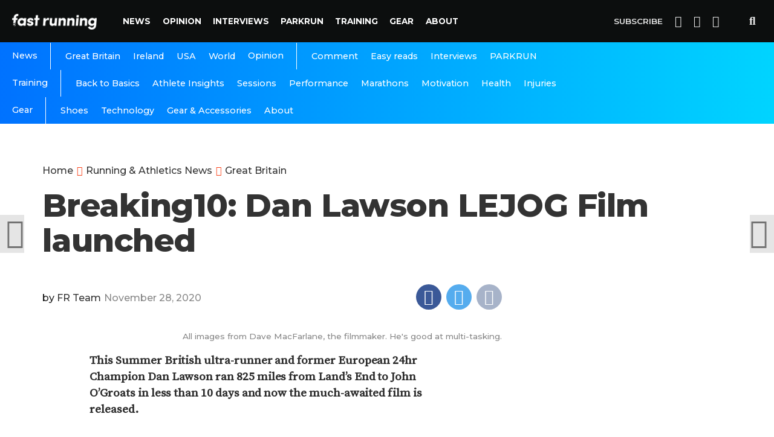

--- FILE ---
content_type: text/html; charset=UTF-8
request_url: https://www.fastrunning.com/running-athletics-news/great-britain/breaking10-dan-lawson-lejog-film-launched/31358
body_size: 15234
content:
<!DOCTYPE html>
<html lang="en-GB" xmlns:og="http://opengraphprotocol.org/schema/" xmlns:fb="http://www.facebook.com/2008/fbml">
<head>
<meta charset="UTF-8" >
<meta name="viewport" id="viewport" content="width=device-width, initial-scale=1.0, maximum-scale=1.0, minimum-scale=1.0, user-scalable=no" />
<meta name='robots' content='index, follow, max-image-preview:large, max-snippet:-1, max-video-preview:-1' />
	<style>img:is([sizes="auto" i], [sizes^="auto," i]) { contain-intrinsic-size: 3000px 1500px }</style>
	
	<!-- This site is optimized with the Yoast SEO plugin v26.8 - https://yoast.com/product/yoast-seo-wordpress/ -->
	<title>Breaking10: Dan Lawson LEJOG Film launched | Fast Running</title>
	<link rel="canonical" href="https://fastrunning.com/running-athletics-news/great-britain/breaking10-dan-lawson-lejog-film-launched/31358" />
	<meta property="og:locale" content="en_GB" />
	<meta property="og:type" content="article" />
	<meta property="og:title" content="Breaking10: Dan Lawson LEJOG Film launched | Fast Running" />
	<meta property="og:description" content="This Summer British ultra-runner and former European 24hr Champion Dan Lawson ran 825 miles from Land’s End to John O’Groats in less than 10 days and now the much-awaited film is released.  Join the loveable rogue Lawson as he averages over 80 miles a day on the roads and trails of Great Britain to break [&hellip;]" />
	<meta property="og:url" content="https://fastrunning.com/running-athletics-news/great-britain/breaking10-dan-lawson-lejog-film-launched/31358" />
	<meta property="og:site_name" content="Fast Running" />
	<meta property="article:published_time" content="2020-11-28T09:04:59+00:00" />
	<meta property="article:modified_time" content="2020-12-08T10:14:05+00:00" />
	<meta property="og:image" content="https://fastrunning.com/wp-content/uploads/2020/08/Dan-and-James-S-Bridge-LeJOG.jpeg" />
	<meta property="og:image:width" content="1200" />
	<meta property="og:image:height" content="693" />
	<meta property="og:image:type" content="image/jpeg" />
	<meta name="author" content="FR Team" />
	<meta name="twitter:card" content="summary_large_image" />
	<meta name="twitter:label1" content="Written by" />
	<meta name="twitter:data1" content="FR Team" />
	<meta name="twitter:label2" content="Estimated reading time" />
	<meta name="twitter:data2" content="2 minutes" />
	<script type="application/ld+json" class="yoast-schema-graph">{"@context":"https://schema.org","@graph":[{"@type":"Article","@id":"https://fastrunning.com/running-athletics-news/great-britain/breaking10-dan-lawson-lejog-film-launched/31358#article","isPartOf":{"@id":"https://fastrunning.com/running-athletics-news/great-britain/breaking10-dan-lawson-lejog-film-launched/31358"},"author":{"name":"FR Team","@id":"https://fastrunning.com/#/schema/person/5af9599263094bc2347d1dfd9ca150d8"},"headline":"Breaking10: Dan Lawson LEJOG Film launched","datePublished":"2020-11-28T09:04:59+00:00","dateModified":"2020-12-08T10:14:05+00:00","mainEntityOfPage":{"@id":"https://fastrunning.com/running-athletics-news/great-britain/breaking10-dan-lawson-lejog-film-launched/31358"},"wordCount":480,"publisher":{"@id":"https://fastrunning.com/#organization"},"image":{"@id":"https://fastrunning.com/running-athletics-news/great-britain/breaking10-dan-lawson-lejog-film-launched/31358#primaryimage"},"thumbnailUrl":"https://fastrunning.com/wp-content/uploads/2020/08/Dan-and-James-S-Bridge-LeJOG.jpeg","keywords":["Dan Lawson","LeJOG"],"articleSection":["Great Britain","Ultra running"],"inLanguage":"en-GB"},{"@type":"WebPage","@id":"https://fastrunning.com/running-athletics-news/great-britain/breaking10-dan-lawson-lejog-film-launched/31358","url":"https://fastrunning.com/running-athletics-news/great-britain/breaking10-dan-lawson-lejog-film-launched/31358","name":"Breaking10: Dan Lawson LEJOG Film launched | Fast Running","isPartOf":{"@id":"https://fastrunning.com/#website"},"primaryImageOfPage":{"@id":"https://fastrunning.com/running-athletics-news/great-britain/breaking10-dan-lawson-lejog-film-launched/31358#primaryimage"},"image":{"@id":"https://fastrunning.com/running-athletics-news/great-britain/breaking10-dan-lawson-lejog-film-launched/31358#primaryimage"},"thumbnailUrl":"https://fastrunning.com/wp-content/uploads/2020/08/Dan-and-James-S-Bridge-LeJOG.jpeg","datePublished":"2020-11-28T09:04:59+00:00","dateModified":"2020-12-08T10:14:05+00:00","breadcrumb":{"@id":"https://fastrunning.com/running-athletics-news/great-britain/breaking10-dan-lawson-lejog-film-launched/31358#breadcrumb"},"inLanguage":"en-GB","potentialAction":[{"@type":"ReadAction","target":["https://fastrunning.com/running-athletics-news/great-britain/breaking10-dan-lawson-lejog-film-launched/31358"]}]},{"@type":"ImageObject","inLanguage":"en-GB","@id":"https://fastrunning.com/running-athletics-news/great-britain/breaking10-dan-lawson-lejog-film-launched/31358#primaryimage","url":"https://fastrunning.com/wp-content/uploads/2020/08/Dan-and-James-S-Bridge-LeJOG.jpeg","contentUrl":"https://fastrunning.com/wp-content/uploads/2020/08/Dan-and-James-S-Bridge-LeJOG.jpeg","width":1200,"height":693,"caption":"Photo: Dave MacFarlane"},{"@type":"BreadcrumbList","@id":"https://fastrunning.com/running-athletics-news/great-britain/breaking10-dan-lawson-lejog-film-launched/31358#breadcrumb","itemListElement":[{"@type":"ListItem","position":1,"name":"Home","item":"http://fastrunning.com/"},{"@type":"ListItem","position":2,"name":"Breaking10: Dan Lawson LEJOG Film launched"}]},{"@type":"WebSite","@id":"https://fastrunning.com/#website","url":"https://fastrunning.com/","name":"Fast Running","description":"Running news, opinion, races &amp; training tips","publisher":{"@id":"https://fastrunning.com/#organization"},"potentialAction":[{"@type":"SearchAction","target":{"@type":"EntryPoint","urlTemplate":"https://fastrunning.com/?s={search_term_string}"},"query-input":{"@type":"PropertyValueSpecification","valueRequired":true,"valueName":"search_term_string"}}],"inLanguage":"en-GB"},{"@type":"Organization","@id":"https://fastrunning.com/#organization","name":"Fast Running","url":"https://fastrunning.com/","logo":{"@type":"ImageObject","inLanguage":"en-GB","@id":"https://fastrunning.com/#/schema/logo/image/","url":"http://fastrunning.com/wp-content/uploads/2017/11/logo.png","contentUrl":"http://fastrunning.com/wp-content/uploads/2017/11/logo.png","width":200,"height":38,"caption":"Fast Running"},"image":{"@id":"https://fastrunning.com/#/schema/logo/image/"}},{"@type":"Person","@id":"https://fastrunning.com/#/schema/person/5af9599263094bc2347d1dfd9ca150d8","name":"FR Team","image":{"@type":"ImageObject","inLanguage":"en-GB","@id":"https://fastrunning.com/#/schema/person/image/","url":"https://secure.gravatar.com/avatar/ba4b2ba98048a612bfcbf4c214246af5b7305a19be707ca83e2ad0c4b33f5f1c?s=96&d=mm&r=g","contentUrl":"https://secure.gravatar.com/avatar/ba4b2ba98048a612bfcbf4c214246af5b7305a19be707ca83e2ad0c4b33f5f1c?s=96&d=mm&r=g","caption":"FR Team"},"description":"An article that is attributed to FR Team has either involved multiple authors or it has been written by a contributor.","url":"https://fastrunning.com/author/fr-team"}]}</script>
	<!-- / Yoast SEO plugin. -->


<link rel='dns-prefetch' href='//ajax.googleapis.com' />
<link rel='dns-prefetch' href='//fastrunning.com' />
<link rel='dns-prefetch' href='//fonts.googleapis.com' />
<link rel="alternate" type="application/rss+xml" title="Fast Running &raquo; Feed" href="https://fastrunning.com/feed" />
<link rel="alternate" type="application/rss+xml" title="Fast Running &raquo; Comments Feed" href="https://fastrunning.com/comments/feed" />
<meta property="fb:admins" content="1550057765210995"/><meta property="og:title" content="Breaking10: Dan Lawson LEJOG Film launched"/><meta property="og:description" content=" " /><meta property="og:type" content="article"/><meta property="og:url" content="https://fastrunning.com/running-athletics-news/great-britain/breaking10-dan-lawson-lejog-film-launched/31358"/><meta property="og:site_name" content="Fast Running"/><meta property="og:image" content="https://fastrunning.com/wp-content/uploads/2020/08/Dan-and-James-S-Bridge-LeJOG-300x173.jpeg"/>
<link rel='stylesheet' id='wp-block-library-css' href='https://fastrunning.com/wp-includes/css/dist/block-library/style.min.css?ver=6.8.3' type='text/css' media='all' />
<style id='classic-theme-styles-inline-css' type='text/css'>
/*! This file is auto-generated */
.wp-block-button__link{color:#fff;background-color:#32373c;border-radius:9999px;box-shadow:none;text-decoration:none;padding:calc(.667em + 2px) calc(1.333em + 2px);font-size:1.125em}.wp-block-file__button{background:#32373c;color:#fff;text-decoration:none}
</style>
<style id='global-styles-inline-css' type='text/css'>
:root{--wp--preset--aspect-ratio--square: 1;--wp--preset--aspect-ratio--4-3: 4/3;--wp--preset--aspect-ratio--3-4: 3/4;--wp--preset--aspect-ratio--3-2: 3/2;--wp--preset--aspect-ratio--2-3: 2/3;--wp--preset--aspect-ratio--16-9: 16/9;--wp--preset--aspect-ratio--9-16: 9/16;--wp--preset--color--black: #000000;--wp--preset--color--cyan-bluish-gray: #abb8c3;--wp--preset--color--white: #ffffff;--wp--preset--color--pale-pink: #f78da7;--wp--preset--color--vivid-red: #cf2e2e;--wp--preset--color--luminous-vivid-orange: #ff6900;--wp--preset--color--luminous-vivid-amber: #fcb900;--wp--preset--color--light-green-cyan: #7bdcb5;--wp--preset--color--vivid-green-cyan: #00d084;--wp--preset--color--pale-cyan-blue: #8ed1fc;--wp--preset--color--vivid-cyan-blue: #0693e3;--wp--preset--color--vivid-purple: #9b51e0;--wp--preset--gradient--vivid-cyan-blue-to-vivid-purple: linear-gradient(135deg,rgba(6,147,227,1) 0%,rgb(155,81,224) 100%);--wp--preset--gradient--light-green-cyan-to-vivid-green-cyan: linear-gradient(135deg,rgb(122,220,180) 0%,rgb(0,208,130) 100%);--wp--preset--gradient--luminous-vivid-amber-to-luminous-vivid-orange: linear-gradient(135deg,rgba(252,185,0,1) 0%,rgba(255,105,0,1) 100%);--wp--preset--gradient--luminous-vivid-orange-to-vivid-red: linear-gradient(135deg,rgba(255,105,0,1) 0%,rgb(207,46,46) 100%);--wp--preset--gradient--very-light-gray-to-cyan-bluish-gray: linear-gradient(135deg,rgb(238,238,238) 0%,rgb(169,184,195) 100%);--wp--preset--gradient--cool-to-warm-spectrum: linear-gradient(135deg,rgb(74,234,220) 0%,rgb(151,120,209) 20%,rgb(207,42,186) 40%,rgb(238,44,130) 60%,rgb(251,105,98) 80%,rgb(254,248,76) 100%);--wp--preset--gradient--blush-light-purple: linear-gradient(135deg,rgb(255,206,236) 0%,rgb(152,150,240) 100%);--wp--preset--gradient--blush-bordeaux: linear-gradient(135deg,rgb(254,205,165) 0%,rgb(254,45,45) 50%,rgb(107,0,62) 100%);--wp--preset--gradient--luminous-dusk: linear-gradient(135deg,rgb(255,203,112) 0%,rgb(199,81,192) 50%,rgb(65,88,208) 100%);--wp--preset--gradient--pale-ocean: linear-gradient(135deg,rgb(255,245,203) 0%,rgb(182,227,212) 50%,rgb(51,167,181) 100%);--wp--preset--gradient--electric-grass: linear-gradient(135deg,rgb(202,248,128) 0%,rgb(113,206,126) 100%);--wp--preset--gradient--midnight: linear-gradient(135deg,rgb(2,3,129) 0%,rgb(40,116,252) 100%);--wp--preset--font-size--small: 13px;--wp--preset--font-size--medium: 20px;--wp--preset--font-size--large: 36px;--wp--preset--font-size--x-large: 42px;--wp--preset--spacing--20: 0.44rem;--wp--preset--spacing--30: 0.67rem;--wp--preset--spacing--40: 1rem;--wp--preset--spacing--50: 1.5rem;--wp--preset--spacing--60: 2.25rem;--wp--preset--spacing--70: 3.38rem;--wp--preset--spacing--80: 5.06rem;--wp--preset--shadow--natural: 6px 6px 9px rgba(0, 0, 0, 0.2);--wp--preset--shadow--deep: 12px 12px 50px rgba(0, 0, 0, 0.4);--wp--preset--shadow--sharp: 6px 6px 0px rgba(0, 0, 0, 0.2);--wp--preset--shadow--outlined: 6px 6px 0px -3px rgba(255, 255, 255, 1), 6px 6px rgba(0, 0, 0, 1);--wp--preset--shadow--crisp: 6px 6px 0px rgba(0, 0, 0, 1);}:where(.is-layout-flex){gap: 0.5em;}:where(.is-layout-grid){gap: 0.5em;}body .is-layout-flex{display: flex;}.is-layout-flex{flex-wrap: wrap;align-items: center;}.is-layout-flex > :is(*, div){margin: 0;}body .is-layout-grid{display: grid;}.is-layout-grid > :is(*, div){margin: 0;}:where(.wp-block-columns.is-layout-flex){gap: 2em;}:where(.wp-block-columns.is-layout-grid){gap: 2em;}:where(.wp-block-post-template.is-layout-flex){gap: 1.25em;}:where(.wp-block-post-template.is-layout-grid){gap: 1.25em;}.has-black-color{color: var(--wp--preset--color--black) !important;}.has-cyan-bluish-gray-color{color: var(--wp--preset--color--cyan-bluish-gray) !important;}.has-white-color{color: var(--wp--preset--color--white) !important;}.has-pale-pink-color{color: var(--wp--preset--color--pale-pink) !important;}.has-vivid-red-color{color: var(--wp--preset--color--vivid-red) !important;}.has-luminous-vivid-orange-color{color: var(--wp--preset--color--luminous-vivid-orange) !important;}.has-luminous-vivid-amber-color{color: var(--wp--preset--color--luminous-vivid-amber) !important;}.has-light-green-cyan-color{color: var(--wp--preset--color--light-green-cyan) !important;}.has-vivid-green-cyan-color{color: var(--wp--preset--color--vivid-green-cyan) !important;}.has-pale-cyan-blue-color{color: var(--wp--preset--color--pale-cyan-blue) !important;}.has-vivid-cyan-blue-color{color: var(--wp--preset--color--vivid-cyan-blue) !important;}.has-vivid-purple-color{color: var(--wp--preset--color--vivid-purple) !important;}.has-black-background-color{background-color: var(--wp--preset--color--black) !important;}.has-cyan-bluish-gray-background-color{background-color: var(--wp--preset--color--cyan-bluish-gray) !important;}.has-white-background-color{background-color: var(--wp--preset--color--white) !important;}.has-pale-pink-background-color{background-color: var(--wp--preset--color--pale-pink) !important;}.has-vivid-red-background-color{background-color: var(--wp--preset--color--vivid-red) !important;}.has-luminous-vivid-orange-background-color{background-color: var(--wp--preset--color--luminous-vivid-orange) !important;}.has-luminous-vivid-amber-background-color{background-color: var(--wp--preset--color--luminous-vivid-amber) !important;}.has-light-green-cyan-background-color{background-color: var(--wp--preset--color--light-green-cyan) !important;}.has-vivid-green-cyan-background-color{background-color: var(--wp--preset--color--vivid-green-cyan) !important;}.has-pale-cyan-blue-background-color{background-color: var(--wp--preset--color--pale-cyan-blue) !important;}.has-vivid-cyan-blue-background-color{background-color: var(--wp--preset--color--vivid-cyan-blue) !important;}.has-vivid-purple-background-color{background-color: var(--wp--preset--color--vivid-purple) !important;}.has-black-border-color{border-color: var(--wp--preset--color--black) !important;}.has-cyan-bluish-gray-border-color{border-color: var(--wp--preset--color--cyan-bluish-gray) !important;}.has-white-border-color{border-color: var(--wp--preset--color--white) !important;}.has-pale-pink-border-color{border-color: var(--wp--preset--color--pale-pink) !important;}.has-vivid-red-border-color{border-color: var(--wp--preset--color--vivid-red) !important;}.has-luminous-vivid-orange-border-color{border-color: var(--wp--preset--color--luminous-vivid-orange) !important;}.has-luminous-vivid-amber-border-color{border-color: var(--wp--preset--color--luminous-vivid-amber) !important;}.has-light-green-cyan-border-color{border-color: var(--wp--preset--color--light-green-cyan) !important;}.has-vivid-green-cyan-border-color{border-color: var(--wp--preset--color--vivid-green-cyan) !important;}.has-pale-cyan-blue-border-color{border-color: var(--wp--preset--color--pale-cyan-blue) !important;}.has-vivid-cyan-blue-border-color{border-color: var(--wp--preset--color--vivid-cyan-blue) !important;}.has-vivid-purple-border-color{border-color: var(--wp--preset--color--vivid-purple) !important;}.has-vivid-cyan-blue-to-vivid-purple-gradient-background{background: var(--wp--preset--gradient--vivid-cyan-blue-to-vivid-purple) !important;}.has-light-green-cyan-to-vivid-green-cyan-gradient-background{background: var(--wp--preset--gradient--light-green-cyan-to-vivid-green-cyan) !important;}.has-luminous-vivid-amber-to-luminous-vivid-orange-gradient-background{background: var(--wp--preset--gradient--luminous-vivid-amber-to-luminous-vivid-orange) !important;}.has-luminous-vivid-orange-to-vivid-red-gradient-background{background: var(--wp--preset--gradient--luminous-vivid-orange-to-vivid-red) !important;}.has-very-light-gray-to-cyan-bluish-gray-gradient-background{background: var(--wp--preset--gradient--very-light-gray-to-cyan-bluish-gray) !important;}.has-cool-to-warm-spectrum-gradient-background{background: var(--wp--preset--gradient--cool-to-warm-spectrum) !important;}.has-blush-light-purple-gradient-background{background: var(--wp--preset--gradient--blush-light-purple) !important;}.has-blush-bordeaux-gradient-background{background: var(--wp--preset--gradient--blush-bordeaux) !important;}.has-luminous-dusk-gradient-background{background: var(--wp--preset--gradient--luminous-dusk) !important;}.has-pale-ocean-gradient-background{background: var(--wp--preset--gradient--pale-ocean) !important;}.has-electric-grass-gradient-background{background: var(--wp--preset--gradient--electric-grass) !important;}.has-midnight-gradient-background{background: var(--wp--preset--gradient--midnight) !important;}.has-small-font-size{font-size: var(--wp--preset--font-size--small) !important;}.has-medium-font-size{font-size: var(--wp--preset--font-size--medium) !important;}.has-large-font-size{font-size: var(--wp--preset--font-size--large) !important;}.has-x-large-font-size{font-size: var(--wp--preset--font-size--x-large) !important;}
:where(.wp-block-post-template.is-layout-flex){gap: 1.25em;}:where(.wp-block-post-template.is-layout-grid){gap: 1.25em;}
:where(.wp-block-columns.is-layout-flex){gap: 2em;}:where(.wp-block-columns.is-layout-grid){gap: 2em;}
:root :where(.wp-block-pullquote){font-size: 1.5em;line-height: 1.6;}
</style>
<link rel='stylesheet' id='canvas-custom-style-css' href='https://fastrunning.com/wp-content/themes/vr/style.css?ver=6.8.3' type='text/css' media='all' />
<style id='canvas-custom-style-inline-css' type='text/css'>

		#canvas-wallpaper {
		background: url() no-repeat 50% 0;
	}

	.canvas-nav-links {
		display: none;
		}
		

	.single #canvas-foot-wrap {
		padding-bottom: 70px;
		}
		
</style>
<link rel='stylesheet' id='canvas-foundation-css' href='https://fastrunning.com/wp-content/themes/vr/css/foundation.min.css?ver=6.8.3' type='text/css' media='all' />
<link rel='stylesheet' id='canvas-app-css' href='https://fastrunning.com/wp-content/themes/vr/css/app.css?ver=6.8.3' type='text/css' media='all' />
<link rel='stylesheet' id='fontawesome-css' href='https://fastrunning.com/wp-content/themes/vr/font-awesome/css/font-awesome.css?ver=6.8.3' type='text/css' media='all' />
<link crossorigin="anonymous" rel='stylesheet' id='canvas-fonts-css' href='https://fonts.googleapis.com/css?family=Montserrat%3A300%2C500%2C600%2C700%2C800%2C800i%2C%7COpen+Sans%3A400%2C700&#038;ver=6.8.3' type='text/css' media='all' />
<link rel='stylesheet' id='canvas-media-queries-css' href='https://fastrunning.com/wp-content/themes/vr/css/media-queries.css?ver=6.8.3' type='text/css' media='all' />
<script type="text/javascript" src="https://ajax.googleapis.com/ajax/libs/jquery/3.1.1/jquery.min.js?ver=3.1.1" id="jquery-js"></script>
<link rel="https://api.w.org/" href="https://fastrunning.com/wp-json/" /><link rel="alternate" title="JSON" type="application/json" href="https://fastrunning.com/wp-json/wp/v2/posts/31358" /><link rel="EditURI" type="application/rsd+xml" title="RSD" href="https://fastrunning.com/xmlrpc.php?rsd" />
<meta name="generator" content="WordPress 6.8.3" />
<link rel='shortlink' href='https://fastrunning.com/?p=31358' />
<link rel="alternate" title="oEmbed (JSON)" type="application/json+oembed" href="https://fastrunning.com/wp-json/oembed/1.0/embed?url=https%3A%2F%2Ffastrunning.com%2Frunning-athletics-news%2Fgreat-britain%2Fbreaking10-dan-lawson-lejog-film-launched%2F31358" />
<link rel="alternate" title="oEmbed (XML)" type="text/xml+oembed" href="https://fastrunning.com/wp-json/oembed/1.0/embed?url=https%3A%2F%2Ffastrunning.com%2Frunning-athletics-news%2Fgreat-britain%2Fbreaking10-dan-lawson-lejog-film-launched%2F31358&#038;format=xml" />
<link rel="amphtml" href="https://fastrunning.com/running-athletics-news/great-britain/breaking10-dan-lawson-lejog-film-launched/31358/amp"><meta name="description" content="Fast Running is your home for running & athletics news, training tips, nutrition, races, injury advice & much more.">

 <meta name="keywords" content="" />
<link rel="pingback" href="https://fastrunning.com/xmlrpc.php" />
<meta property="og:image" content="https://fastrunning.com/wp-content/uploads/2020/08/Dan-and-James-S-Bridge-LeJOG-1000x600.jpeg" />
<meta name="twitter:image" content="https://fastrunning.com/wp-content/uploads/2020/08/Dan-and-James-S-Bridge-LeJOG-1000x600.jpeg" />

<meta property="og:type" content="article" />
<meta property="og:description" content="This Summer British ultra-runner and former European 24hr Champion Dan Lawson ran 825 miles from Land’s End to John O’Groats in less than 10 days and now the much-awaited film is released.  Join the loveable rogue Lawson as he averages over 80 miles a day on the roads and trails of Great Britain to break [&hellip;]" />
 <meta name="twitter:card" content="summary_large_image">
<meta name="twitter:url" content="https://fastrunning.com/running-athletics-news/great-britain/breaking10-dan-lawson-lejog-film-launched/31358">
<meta name="twitter:title" content="Breaking10: Dan Lawson LEJOG Film launched"/><meta name="twitter:description" content="This Summer British ultra-runner and former European 24hr Champion Dan Lawson ran 825 miles from Land’s End to John O’Groats in less than 10 days and now the much-awaited film is released.  Join the loveable rogue Lawson as he averages over 80 miles a day on the roads and trails of Great Britain to break [&hellip;]">

<meta property="fb:pages" content="1550057765210995" />
<link href="https://fonts.googleapis.com/css?family=Source+Serif+Pro" rel="stylesheet">
		
<script>
  (function(i,s,o,g,r,a,m){i['GoogleAnalyticsObject']=r;i[r]=i[r]||function(){
  (i[r].q=i[r].q||[]).push(arguments)},i[r].l=1*new Date();a=s.createElement(o),
  m=s.getElementsByTagName(o)[0];a.async=1;a.src=g;m.parentNode.insertBefore(a,m)
  })(window,document,'script','https://www.google-analytics.com/analytics.js','ga');
  ga('create', 'UA-61042329-1', 'auto');
  ga('send', 'pageview');
</script>

<script>
    var templateDir = "https://fastrunning.com/wp-content/themes/vr";
</script>
<!-- Facebook Pixel Code -->
<script>
  !function(f,b,e,v,n,t,s)
  {if(f.fbq)return;n=f.fbq=function(){n.callMethod?
  n.callMethod.apply(n,arguments):n.queue.push(arguments)};
  if(!f._fbq)f._fbq=n;n.push=n;n.loaded=!0;n.version='2.0';
  n.queue=[];t=b.createElement(e);t.async=!0;
  t.src=v;s=b.getElementsByTagName(e)[0];
  s.parentNode.insertBefore(t,s)}(window, document,'script',
  'https://connect.facebook.net/en_US/fbevents.js');
  fbq('init', '409792612769026');
  fbq('track', 'PageView');
</script>
<noscript><img height="1" width="1" style="display:none"
  src="https://www.facebook.com/tr?id=409792612769026&ev=PageView&noscript=1"
/></noscript>
<!-- End Facebook Pixel Code -->
<meta name="google-site-verification" content="nB6stnukFvIVxcWc91avCdgcD0yVHNre3d-SVPrrDOA" />

<script async='async' src='https://www.googletagservices.com/tag/js/gpt.js'></script>
<script>
  var googletag = googletag || {};
  googletag.cmd = googletag.cmd || [];
</script>

<script>
googletag.cmd.push(function() {
var websiteheaderbanner = googletag.sizeMapping().
addSize([992, 0], [[970, 250], [728, 90], [1, 1]]). //desktop
addSize([765, 0], [[728, 90], [300, 100], [1, 1]]). //tablet
addSize([320, 0], [[320, 100], [320, 50], [300, 100], [1, 1]]). //mobile
addSize([0, 0], [[320, 100], [320, 50], [1, 1]]). //other
build();
var websitefooterbanner = googletag.sizeMapping().
addSize([992, 0], [[970, 90], [970, 250], [728, 90], [1, 1]]). //desktop
addSize([768, 0], [[728, 90], [300, 250], [1, 1]]). //tablet
addSize([320, 0], [[300, 250], [320, 50], [1, 1]]). //mobile
addSize([0, 0], [[320, 50], [1, 1]]). //other
build();
var allhalfpageads = googletag.sizeMapping().
addSize([992, 0], [[300, 600], [160, 600], [120, 600], [1, 1]]). //desktop
addSize([768, 0], [[160, 600], [120, 600], [1, 1]]). //tablet
addSize([320, 0], [[300, 250], [320, 50], [1, 1]]). //mobile
addSize([0, 0], [[320, 50], [1, 1]]). //other
build();

googletag.defineSlot('/21816780342/website_header', [[970, 250], [728, 90], [970, 90]], 'ad-website-header').defineSizeMapping(websiteheaderbanner).addService(googletag.pubads());
googletag.defineSlot('/21816780342/website_footer_banner', [[970, 90], [728, 90]], 'ad-website-footer').defineSizeMapping(websitefooterbanner).addService(googletag.pubads());
googletag.defineSlot('/21816780342/homepage_halfpage_1', [[300, 600], [160, 600], [120, 600]], 'ad-homepage-halfpage-1').defineSizeMapping(allhalfpageads).addService(googletag.pubads());
googletag.defineSlot('/21816780342/homepage_halfpage_2', [[300, 600], [160, 600], [120, 600]], 'ad-homepage-halfpage-2').defineSizeMapping(allhalfpageads).addService(googletag.pubads());
googletag.defineSlot('/21816780342/homepage_mpu_1', [300, 250], 'ad-homepage-mpu-1').addService(googletag.pubads());
googletag.defineSlot('/21816780342/homepage_mpu_2', [300, 250], 'ad-homepage-mpu-2').addService(googletag.pubads());
googletag.defineSlot('/21816780342/homepage_mpu_3', [300, 250], 'ad-homepage-mpu-3').addService(googletag.pubads());
googletag.defineSlot('/21816780342/homepage_mpu_4', [300, 250], 'ad-homepage-mpu-4').addService(googletag.pubads());
googletag.defineSlot('/21816780342/homepage_mpu_5', [300, 250], 'ad-homepage-mpu-5').addService(googletag.pubads());
googletag.defineSlot('/21816780342/homepage_mpu_6', [300, 250], 'ad-homepage-mpu-6').addService(googletag.pubads());
googletag.pubads().enableSingleRequest();
googletag.enableServices();
});
</script>

<!--Start - Google auto ads -->
		<script async src="//pagead2.googlesyndication.com/pagead/js/adsbygoogle.js"></script>
		<script>
		  (adsbygoogle = window.adsbygoogle || []).push({
		    google_ad_client: "ca-pub-3277234876149917",
		    enable_page_level_ads: true
		  });
		</script>
<!--End - Google auto ads -->

</head>
<script>
  fbq('track', 'ViewContent');
</script>
<body class="wp-singular post-template-default single single-post postid-31358 single-format-standard wp-theme-vr">
	<div id="canvas-fly-wrap">
	<div id="canvas-fly-menu-top" class="left relative">
		<div class="canvas-fly-top-out left relative">
			<div class="canvas-fly-top-in">
			</div><!--canvas-fly-top-in-->
			<div class="canvas-fly-but-wrap canvas-fly-but-menu canvas-fly-but-click">
				<span></span>
				<span></span>
				<span></span>
				<span></span>
			</div><!--canvas-fly-but-wrap-->
		</div><!--canvas-fly-top-out-->
	</div><!--canvas-fly-menu-top-->
	<div id="canvas-fly-menu-wrap">
		<nav class="canvas-fly-nav-menu left relative">
			<div class="menu"><ul>
<li class="page_item page-item-2"><a href="https://fastrunning.com/about">About</a></li>
<li class="page_item page-item-4683"><a href="https://fastrunning.com/cart">Cart</a></li>
<li class="page_item page-item-4684"><a href="https://fastrunning.com/checkout">Checkout</a></li>
<li class="page_item page-item-8493"><a href="https://fastrunning.com/contact">Contact</a></li>
<li class="page_item page-item-17035"><a href="https://fastrunning.com/cookie-policy">Cookie Policy</a></li>
<li class="page_item page-item-4685"><a href="https://fastrunning.com/my-account">My account</a></li>
<li class="page_item page-item-4526"><a href="https://fastrunning.com/news">News</a></li>
<li class="page_item page-item-4624"><a href="https://fastrunning.com/newsletter">Newsletter</a></li>
<li class="page_item page-item-4524"><a href="https://fastrunning.com/">Running news, opinion, races &#038; training tips</a></li>
<li class="page_item page-item-4682"><a href="https://fastrunning.com/shop">Shop</a></li>
</ul></div>
		</nav>
	</div><!--canvas-fly-menu-wrap-->
	<div id="canvas-fly-soc-wrap">
				<div class="social-item social-item-fb">
					<a href="//facebook.com/fastrunningrmag" target="_blank">
						<i class="fa fa-facebook"></i>
						<div>
							<span>Like on</span>
							<span class="social-title">Facebook</span>
						</div>
					</a>
				</div>
			
			
				<div class="social-item social-item-tw">
					<a href="//twitter.com/fastrunningmag" target="_blank">
						<i class="fa fa-twitter"></i>
						<div>
							<span>Follow on</span>
							<span class="social-title">Twitter</span>
						</div>
					</a>
				</div>
		
			
			
	
	</div><!--canvas-fly-soc-wrap-->
</div><!--canvas-fly-wrap-->				<div id="canvas-site" class="left relative">
			<div id="canvas-search-wrap">
				<div id="canvas-search-box">
					<form method="get" id="searchform" action="https://fastrunning.com/">
	<input type="text" name="s" id="s" value="Search" onfocus='if (this.value == "Search") { this.value = ""; }' onblur='if (this.value == "") { this.value = "Search"; }' />
	<input type="hidden" id="searchsubmit" value="Search" />
</form>				</div><!--canvas-search-box-->
				<div class="canvas-search-but-wrap canvas-search-click">
					<span></span>
					<span></span>
				</div><!--canvas-search-but-wrap-->
			</div><!--canvas-search-wrap-->
			
			<header id="header">
				<div class="nav-section">
					<div class="row">
						<nav class="header-nav">
							<div class="logo">
								<a href="https://fastrunning.com/">
									<img src="https://fastrunning.com/wp-content/themes/vr/images/logo-alt.png" alt="Fast Running" />
								</a>
							</div>
						
							<div class="main-menu">
								<div class="menu-main-menu-container"><ul id="menu-main-menu" class="menu"><li id="menu-item-4528" class="menu-item menu-item-type-taxonomy menu-item-object-category current-post-ancestor menu-item-has-children menu-item-4528"><a href="https://fastrunning.com/running-athletics-news">News</a>
<ul class="sub-menu">
	<li id="menu-item-4529" class="menu-item menu-item-type-taxonomy menu-item-object-category current-post-ancestor current-menu-parent current-post-parent menu-item-4529"><a href="https://fastrunning.com/running-athletics-news/great-britain">Great Britain</a></li>
	<li id="menu-item-4530" class="menu-item menu-item-type-taxonomy menu-item-object-category menu-item-4530"><a href="https://fastrunning.com/running-athletics-news/ireland">Ireland</a></li>
	<li id="menu-item-4531" class="menu-item menu-item-type-taxonomy menu-item-object-category menu-item-4531"><a href="https://fastrunning.com/running-athletics-news/usa">USA</a></li>
	<li id="menu-item-4637" class="menu-item menu-item-type-taxonomy menu-item-object-category menu-item-4637"><a href="https://fastrunning.com/running-athletics-news/world">World</a></li>
</ul>
</li>
<li id="menu-item-9389" class="menu-item menu-item-type-taxonomy menu-item-object-category menu-item-has-children menu-item-9389"><a href="https://fastrunning.com/opinion">Opinion</a>
<ul class="sub-menu">
	<li id="menu-item-10873" class="menu-item menu-item-type-taxonomy menu-item-object-category menu-item-10873"><a href="https://fastrunning.com/opinion/comment">Comment</a></li>
	<li id="menu-item-10874" class="menu-item menu-item-type-taxonomy menu-item-object-category menu-item-10874"><a href="https://fastrunning.com/opinion/easy-reads">Easy reads</a></li>
</ul>
</li>
<li id="menu-item-5439" class="menu-item menu-item-type-taxonomy menu-item-object-category menu-item-5439"><a href="https://fastrunning.com/features">Interviews</a></li>
<li id="menu-item-38495" class="menu-item menu-item-type-custom menu-item-object-custom menu-item-38495"><a href="https://fastrunning.com/events-and-races/parkrun">PARKRUN</a></li>
<li id="menu-item-4535" class="menu-item menu-item-type-taxonomy menu-item-object-category current-post-ancestor menu-item-has-children menu-item-4535"><a href="https://fastrunning.com/training">Training</a>
<ul class="sub-menu">
	<li id="menu-item-4638" class="menu-item menu-item-type-taxonomy menu-item-object-category menu-item-4638"><a href="https://fastrunning.com/training/basics">Back to Basics</a></li>
	<li id="menu-item-10327" class="menu-item menu-item-type-taxonomy menu-item-object-category menu-item-10327"><a href="https://fastrunning.com/training/athlete-insights">Athlete Insights</a></li>
	<li id="menu-item-4639" class="menu-item menu-item-type-taxonomy menu-item-object-category menu-item-4639"><a href="https://fastrunning.com/training/workouts-sessions">Sessions</a></li>
	<li id="menu-item-10888" class="menu-item menu-item-type-taxonomy menu-item-object-category menu-item-10888"><a href="https://fastrunning.com/training/performance">Performance</a></li>
	<li id="menu-item-4537" class="menu-item menu-item-type-taxonomy menu-item-object-category menu-item-4537"><a href="https://fastrunning.com/training/marathon-training">Marathons</a></li>
	<li id="menu-item-10887" class="menu-item menu-item-type-taxonomy menu-item-object-category menu-item-10887"><a href="https://fastrunning.com/training/motivation">Motivation</a></li>
	<li id="menu-item-10328" class="menu-item menu-item-type-taxonomy menu-item-object-category menu-item-10328"><a href="https://fastrunning.com/training/health">Health</a></li>
	<li id="menu-item-4536" class="menu-item menu-item-type-taxonomy menu-item-object-category menu-item-4536"><a href="https://fastrunning.com/training/injury-prevention">Injuries</a></li>
</ul>
</li>
<li id="menu-item-19200" class="menu-item menu-item-type-taxonomy menu-item-object-category menu-item-has-children menu-item-19200"><a href="https://fastrunning.com/running-gear">Gear</a>
<ul class="sub-menu">
	<li id="menu-item-19489" class="menu-item menu-item-type-taxonomy menu-item-object-category menu-item-19489"><a href="https://fastrunning.com/running-gear/running-shoes">Shoes</a></li>
	<li id="menu-item-19490" class="menu-item menu-item-type-taxonomy menu-item-object-category menu-item-19490"><a href="https://fastrunning.com/running-gear/running-technology">Technology</a></li>
	<li id="menu-item-21018" class="menu-item menu-item-type-taxonomy menu-item-object-category menu-item-21018"><a href="https://fastrunning.com/running-gear/running-gear-and-accessories">Gear &amp; Accessories</a></li>
</ul>
</li>
<li id="menu-item-11213" class="menu-item menu-item-type-custom menu-item-object-custom menu-item-11213"><a href="https://fastrunning.com/fast-10/2019/fast-10-returns-with-the-class-of-2019/22279">About</a></li>
</ul></div>							</div>												
							<div id="canvas-top-nav-right">
								<div class="canvas-top-nav-menu-but right relative">
									<div class="canvas-fly-but-wrap canvas-fly-but-click left relative">
										<span></span>
										<span></span>
										<span></span>
										<span></span>
									</div>
								</div>
								<a href="#" class="nav-search-but fa fa-search canvas-search-click"></a>
								<a href="//instagram.com/_fastrunning" target="_blank" class="fa fa-instagram"></a>
								<a href="//facebook.com/fastrunningmag" target="_blank" class="fa fa-facebook"></a>
								<a href="//twitter.com/fastrunning" target="_blank" class="fa fa-twitter"></a>
								<a href="/newsletter" class="nav-subscribe">Subscribe</a>
							</div>
						</nav>
					</div>
				</div>
				<div class="sub-nav">
					<div class="row">
				<div class="menu-main-menu-container"><ul id="menu-main-menu-1" class="menu"><li class="menu-item menu-item-type-taxonomy menu-item-object-category current-post-ancestor menu-item-has-children menu-item-4528"><a href="https://fastrunning.com/running-athletics-news">News</a>
<ul class="sub-menu">
	<li class="menu-item menu-item-type-taxonomy menu-item-object-category current-post-ancestor current-menu-parent current-post-parent menu-item-4529"><a href="https://fastrunning.com/running-athletics-news/great-britain">Great Britain</a></li>
	<li class="menu-item menu-item-type-taxonomy menu-item-object-category menu-item-4530"><a href="https://fastrunning.com/running-athletics-news/ireland">Ireland</a></li>
	<li class="menu-item menu-item-type-taxonomy menu-item-object-category menu-item-4531"><a href="https://fastrunning.com/running-athletics-news/usa">USA</a></li>
	<li class="menu-item menu-item-type-taxonomy menu-item-object-category menu-item-4637"><a href="https://fastrunning.com/running-athletics-news/world">World</a></li>
</ul>
</li>
<li class="menu-item menu-item-type-taxonomy menu-item-object-category menu-item-has-children menu-item-9389"><a href="https://fastrunning.com/opinion">Opinion</a>
<ul class="sub-menu">
	<li class="menu-item menu-item-type-taxonomy menu-item-object-category menu-item-10873"><a href="https://fastrunning.com/opinion/comment">Comment</a></li>
	<li class="menu-item menu-item-type-taxonomy menu-item-object-category menu-item-10874"><a href="https://fastrunning.com/opinion/easy-reads">Easy reads</a></li>
</ul>
</li>
<li class="menu-item menu-item-type-taxonomy menu-item-object-category menu-item-5439"><a href="https://fastrunning.com/features">Interviews</a></li>
<li class="menu-item menu-item-type-custom menu-item-object-custom menu-item-38495"><a href="https://fastrunning.com/events-and-races/parkrun">PARKRUN</a></li>
<li class="menu-item menu-item-type-taxonomy menu-item-object-category current-post-ancestor menu-item-has-children menu-item-4535"><a href="https://fastrunning.com/training">Training</a>
<ul class="sub-menu">
	<li class="menu-item menu-item-type-taxonomy menu-item-object-category menu-item-4638"><a href="https://fastrunning.com/training/basics">Back to Basics</a></li>
	<li class="menu-item menu-item-type-taxonomy menu-item-object-category menu-item-10327"><a href="https://fastrunning.com/training/athlete-insights">Athlete Insights</a></li>
	<li class="menu-item menu-item-type-taxonomy menu-item-object-category menu-item-4639"><a href="https://fastrunning.com/training/workouts-sessions">Sessions</a></li>
	<li class="menu-item menu-item-type-taxonomy menu-item-object-category menu-item-10888"><a href="https://fastrunning.com/training/performance">Performance</a></li>
	<li class="menu-item menu-item-type-taxonomy menu-item-object-category menu-item-4537"><a href="https://fastrunning.com/training/marathon-training">Marathons</a></li>
	<li class="menu-item menu-item-type-taxonomy menu-item-object-category menu-item-10887"><a href="https://fastrunning.com/training/motivation">Motivation</a></li>
	<li class="menu-item menu-item-type-taxonomy menu-item-object-category menu-item-10328"><a href="https://fastrunning.com/training/health">Health</a></li>
	<li class="menu-item menu-item-type-taxonomy menu-item-object-category menu-item-4536"><a href="https://fastrunning.com/training/injury-prevention">Injuries</a></li>
</ul>
</li>
<li class="menu-item menu-item-type-taxonomy menu-item-object-category menu-item-has-children menu-item-19200"><a href="https://fastrunning.com/running-gear">Gear</a>
<ul class="sub-menu">
	<li class="menu-item menu-item-type-taxonomy menu-item-object-category menu-item-19489"><a href="https://fastrunning.com/running-gear/running-shoes">Shoes</a></li>
	<li class="menu-item menu-item-type-taxonomy menu-item-object-category menu-item-19490"><a href="https://fastrunning.com/running-gear/running-technology">Technology</a></li>
	<li class="menu-item menu-item-type-taxonomy menu-item-object-category menu-item-21018"><a href="https://fastrunning.com/running-gear/running-gear-and-accessories">Gear &amp; Accessories</a></li>
</ul>
</li>
<li class="menu-item menu-item-type-custom menu-item-object-custom menu-item-11213"><a href="https://fastrunning.com/fast-10/2019/fast-10-returns-with-the-class-of-2019/22279">About</a></li>
</ul></div>					</div>
				</div>
			</header>		
			<main id="canvas-main-wrap" class="left relative">
				<div id="canvas-leader-wrap" class=" relative">
					<section class="content-block">
						<div class="row">
							<div id='ad-website-header'>
							<!-- /21816780342/website_header -->
							<div id='ad-website-header'>
							<script>
							googletag.cmd.push(function() { googletag.display('ad-website-header'); });
							</script>
							</div>							
							</div>
						</div>
					</section>
				</div>
				<div id="canvas-main-body-wrap" class="left relative">
					<div class="canvas-main-box-cont">
						<div id="canvas-main-body" class="left relative"><article id="canvas-article-wrap" class="row" class="post-31358 post type-post status-publish format-standard has-post-thumbnail hentry category-great-britain category-ultra-running tag-dan-lawson tag-lejog" itemscope itemtype="http://schema.org/NewsArticle">
		<div>
		<meta itemscope itemprop="mainEntityOfPage"  itemType="https://schema.org/WebPage" itemid="https://fastrunning.com/running-athletics-news/great-britain/breaking10-dan-lawson-lejog-film-launched/31358"/>
				<div id="canvas-article-head" class="left relative">
			
				<div id="breadcrumbs" class="mb20"><a href="https://fastrunning.com">Home</a> <a href="https://fastrunning.com/running-athletics-news">Running &amp; Athletics News</a> <a href="https://fastrunning.com/running-athletics-news/great-britain">Great Britain</a> </div>
				<h1 class="canvas-post-title left entry-title" itemprop="headline">Breaking10: Dan Lawson LEJOG Film launched</h1>

				
									</div><!--canvas-article-head-->
				<div class="canvas-post-content-out relative">
			<div class="canvas-post-content-in">
									<div id="canvas-post-content" class="left relative">
																		<div class="canvas-content-box">
																										<div>
							
																						

						<div id="canvas-content-main" class="left relative" itemprop="articleBody">

					<div class="article-meta">
							<div class="small-7 medium-7 columns">
									<span>by <a href="https://fastrunning.com/author/fr-team" title="Posts by FR Team" rel="author">FR Team</a></span>
									<span class="canvas-post-date updated"><time class="post-date updated" itemprop="datePublished" datetime="2020-11-28">November 28, 2020</time></span>
									<meta itemprop="dateModified" content="2020-12-08"/>	
							</div>

							<div class="social-btn-container small-5 medium-5 columns">
							<div class="btn-group">
								
									<a class="facebook" href="#" onclick="window.open('http://www.facebook.com/sharer.php?u=https://fastrunning.com/running-athletics-news/great-britain/breaking10-dan-lawson-lejog-film-launched/31358&amp;t=Breaking10: Dan Lawson LEJOG Film launched', 'facebookShare', 'width=626,height=436'); return false;" title="Share on Facebook">
									
										<i class="fa fa-2 fa-facebook" aria-hidden="true"></i>
									
									</a>

									<a class="twitter" href="#" onclick="window.open('http://twitter.com/share?text=Breaking10: Dan Lawson LEJOG Film launched -&amp;url=https://fastrunning.com/running-athletics-news/great-britain/breaking10-dan-lawson-lejog-film-launched/31358', 'twitterShare', 'width=626,height=436'); return false;" title="Tweet This Post">
									
										<i class="fa fa-2 fa-twitter" aria-hidden="true"></i>
									
									</a>
									
									</a>
									<a class="envelope" href="mailto:?subject=Breaking10: Dan Lawson LEJOG Film launched&amp;BODY=I found this article interesting and thought of sharing it with you. Check it out: https://fastrunning.com/running-athletics-news/great-britain/breaking10-dan-lawson-lejog-film-launched/31358">
									
										<i class="fa fa-2 fa-envelope" aria-hidden="true"></i>
									
									</a>

									<!-- <i class="fa fa-2 fa-whatsapp"><a data-trackevent-action="share" data-trackevent-label="whatsapp-891548" href="whatsapp://send?text=Trump's bid to include grandparents in travel ban fails - http://www.rte.ie/news/us/2017/0719/891548-united-states/" data-action="share/whatsapp/share"></a></i> -->
									
							</div>
							</div>
					</div>
						


																																																							<div id="canvas-post-feat-img" itemprop="image" itemscope itemtype="https://schema.org/ImageObject">
														<img width="1200" height="693" src="https://fastrunning.com/wp-content/uploads/2020/08/Dan-and-James-S-Bridge-LeJOG.jpeg" class="attachment- size- wp-post-image" alt="" decoding="async" fetchpriority="high" srcset="http://fastrunning.com/wp-content/uploads/2020/08/Dan-and-James-S-Bridge-LeJOG.jpeg 1200w, http://fastrunning.com/wp-content/uploads/2020/08/Dan-and-James-S-Bridge-LeJOG-300x173.jpeg 300w, http://fastrunning.com/wp-content/uploads/2020/08/Dan-and-James-S-Bridge-LeJOG-768x444.jpeg 768w" sizes="(max-width: 1200px) 100vw, 1200px" />																												<meta itemprop="url" content="https://fastrunning.com/wp-content/uploads/2020/08/Dan-and-James-S-Bridge-LeJOG-1000x600.jpeg">
														<meta itemprop="width" content="1000">
														<meta itemprop="height" content="600">
													</div><!--canvas-post-feat-img-->
																											<span class="canvas-feat-caption">All images from Dave MacFarlane, the filmmaker. He's good at multi-tasking. </span>
																																																																										<div class="medium-10 medium-offset-1 columns article-body">
									<div class="">
<p><strong>This Summer British ultra-runner and former European 24hr Champion Dan Lawson ran 825 miles from Land’s End to John O’Groats in less than 10 days and now the much-awaited film is released. </strong></p>
<p>Join the loveable rogue Lawson as he averages over 80 miles a day on the roads and trails of Great Britain to break Richard Brown’s 25-year-old record of 10 days, 2 hours and 26 minutes.</p>
</div>
<p>dmtwo media’s Dave MacFarlane joined the crew for the entire adventure and in doing so has created one of the most memorable and endearing films about ultra-running that you’ll watch this year.</p>
<p>The film premiered at the Kendal Mountain Festival yesterday and now <a href="https://vimeo.com/ondemand/breakingten" target="_blank" rel="noopener noreferrer">you can improve your weekend by watching it on Vimeo On Demand. </a></p>
<p>For those who missed it read about <a href="https://fastrunning.com/articles/how-deep-could-you-dig/30617" target="_blank" rel="noopener noreferrer">Fast Running Editor Robbie&#8217;s reflection of the adventure itself</a> and <a href="https://fastrunning.com/articles/down-but-not-out/30690" target="_blank" rel="noopener noreferrer">former Fast10er James Stewart finding inspiration  on the A roads of Scotland, watching Dan hit rock bottom and get back up again. </a></p>
<div id="attachment_30622" style="width: 516px" class="wp-caption alignnone"><img decoding="async" aria-describedby="caption-attachment-30622" class="size-full wp-image-30622" src="http://fastrunning.com/wp-content/uploads/2020/08/Dan-Lejog-avec-Charlotte-Dave-MacF.jpeg" alt="" width="506" height="720" srcset="http://fastrunning.com/wp-content/uploads/2020/08/Dan-Lejog-avec-Charlotte-Dave-MacF.jpeg 506w, http://fastrunning.com/wp-content/uploads/2020/08/Dan-Lejog-avec-Charlotte-Dave-MacF-211x300.jpeg 211w" sizes="(max-width: 506px) 100vw, 506px" /><p id="caption-attachment-30622" class="wp-caption-text">Photo: Dave MacFarlane</p></div>
<h4>Up the whole of the UK</h4>
<p>From the treacherous A30 in Cornwall, through England, Wales and Scotland and battling along the A9 in Scotland, the ultra-runner’s relentless progress, supported by his family and friends, is simply an inspiration.</p><div id="advert-space" class="banner-advert news-story-body-banner relative">
					<div id="ad-news-story-body-banner">
						<!-- article body -->
						<ins class="adsbygoogle"
						     style="display:block"
						     data-ad-client="ca-pub-3277234876149917"
						     data-ad-slot="5690808907"
						     data-ad-format="auto"
						     data-full-width-responsive="true"></ins>
						<script>
						     (adsbygoogle = window.adsbygoogle || []).push({});
						</script>
					</div>
				</div>
<p>Along the way Dan was joined by a whole host of runners, to cheer and guide through towns and cities, but also showcasing the beauty of the British running community at the same time. “The right people always turned up at the right time” said Lawson.</p>
<p>For those just starting on their own running journey, to experienced ultrarunners and adventurers, there’s so much for everyone in the packed 30 minutes of viewing. If you don’t come away from the film inspired to run out of the door and not stop until John O’Groats, then we can’t help you.</p>
<p><a href="https://vimeo.com/ondemand/breakingten" target="_blank" rel="noopener noreferrer">For just £3.75 the film is available to watch on Vimeo</a> , as well as added out-takes and extra interview footage from the record-breaking run.</p>
<p>To celebrate the launch, we will also be hosting a Facebook Q&amp;A session with Dan and his coach Robbie Britton on the Wednesday 2nd December at 7.30pm on the Fast Running account.</p>
<p>So if that’s piqued your interest then get on <a href="https://vimeo.com/ondemand/breakingten" target="_blank" rel="noopener noreferrer">Vimeo and watch the trailer.</a></p>
<p>If you enjoy it, then tell your friends. It could even make a good Christmas present. We might be a bit biased, as both Dan and Dave are friends of Fast Running, but the film is a belter. It&#8217;ll make you smile and even gets a bit emotional, but it&#8217;s inspiring to boot.</p>
<p><em>Normally we advertise Fast Running Coaching here, but it&#8217;s Black Friday Weekend so we&#8217;re just telling people to scratch that consumer itch by <a href="https://treesnottees.com/plant-a-tree/" target="_blank" rel="noopener noreferrer">going to buy a tree from Trees not Tees.</a> We reckon Dan Lawson would approve. </em></p>
									</div>
																											<div class="clearfix"></div>
										<div class="article-newsletter">
										<!-- Begin Newsletter Signup Form -->
											<form action="//fastrunning.us10.list-manage.com/subscribe/post?u=3f00010c545cebadf4a17abea&amp;id=4df1a2e5fd" method="post" id="mc-embedded-subscribe-form" name="mc-embedded-subscribe-form" class="validate" target="_blank" novalidate>
											    
												<h4>Love to run fast?</h4>
												<p> Sign up for Fast Running’s FREE weekly newsletter and get the latest running news, race round-ups, training advice and offers delivered straight to your inbox.</p>

											<div class="article-sign-up">
												<div class="mc-field-group small-12 medium-4 columns">
													<input type="email" value="" name="EMAIL" class="required email" id="mce-EMAIL" placeholder="Your Email Address">
												</div>
												<div class="mc-field-group small-12 medium-5 columns">
													<input type="text" value="" name="TOWN" class="required" id="mce-TOWN" placeholder="Your Town or City for Local Events">
												</div>
												<!-- real people should not fill this in and expect good things - do not remove this or risk form bot signups-->
											    <div style="position: absolute; left: -5000px;" aria-hidden="true"><input type="text" name="b_3f00010c545cebadf4a17abea_4df1a2e5fd" tabindex="-1" value=""></div>
											    
											    <div class="small-12 medium-2 columns">
											    <div class="clear"><input type="submit" value="Subscribe" name="subscribe" id="mc-embedded-subscribe" class="button"></div>
											    </div>

												<div id="mce-responses" class="clear">
													<div class="response" id="mce-error-response" style="display:none"></div>
													<div class="response" id="mce-success-response" style="display:none"></div>
												</div>
											</div> 

											<p><span>Emails may include information and offers from third parties which Fast Running believes will be of interest to you as a runner. You can choose to unsubscribe from the mailing list at any time by clicking the unsubscribe link at the bottom of each email sent.</span></p>
											<p><span>By adding your information and clicking the subscribe button you consent to receive email communications from Fast Running as outlined above.</span></p>   
											   
											</form>
									
											<script type='text/javascript' src='//s3.amazonaws.com/downloads.mailchimp.com/js/mc-validate.js'></script><script type='text/javascript'>(function($) {window.fnames = new Array(); window.ftypes = new Array();fnames[0]='EMAIL';ftypes[0]='email';fnames[1]='TOWN';ftypes[1]='text';}(jQuery));var $mcj = jQuery.noConflict(true);</script>
											<!--End mc_embed_signup-->
										</div>

										<div class="canvas-post-tags">
											<span class="canvas-post-tags-header">More on</span><span itemprop="keywords"><a href="https://fastrunning.com/all-about/dan-lawson" rel="tag">Dan Lawson</a><a href="https://fastrunning.com/all-about/lejog" rel="tag">LeJOG</a></span>
										</div><!--canvas-post-tags-->
										<div id="comments">
											<div class="fb-comments" data-href="https://fastrunning.com/running-athletics-news/great-britain/breaking10-dan-lawson-lejog-film-launched/31358" data-width="100%" data-numposts="10" data-order-by="social" data-colorscheme="light"></div>
										</div>
										<script>(function(d, s, id) {
										  var js, fjs = d.getElementsByTagName(s)[0];
										  if (d.getElementById(id)) return;
										  js = d.createElement(s); js.id = id;
										  js.src = "//connect.facebook.net/en_US/sdk.js#xfbml=1&version=v2.4";
										  fjs.parentNode.insertBefore(js, fjs);
										}(document, 'script', 'facebook-jssdk'));
										</script>
									
									<div class="posts-nav-link">
																			</div><!--posts-nav-link-->
																	</div><!--canvas-content-main-->
						</div><!--canvas-post-soc-out-->
						</div><!--canvas-content-box-->
					</div><!--canvas-post-content-->
											</div><!--canvas-post-content-in-->
							<div id="canvas-side-wrap" class="relative">
									<div class="canvas-widget-ad left relative">
				<div id="ad-sidebar-halfpage" class="hidead">
					<!-- homepage half page 3 -->
					<ins class="adsbygoogle"
					     style="display:inline-block;width:300px;height:600px"
					     data-ad-client="ca-pub-3277234876149917"
					     data-ad-slot="9257630774"></ins>
					<script>
					     (adsbygoogle = window.adsbygoogle || []).push({});
					</script>
				</div>
			</div><!--canvas-widget-ad-->
		<section id="canvas_tabber_widget-2" class="canvas-side-widget canvas_tabber_widget">
				<div class="canvas-side-tab-wrap left relative">
					<div class="canvas-side-tab-top left relative">
						<ul class="canvas-side-tab-list canvas-col-tabs">
							<li>
								<a href="#canvas-tab-col1"><span class="canvas-side-tab-head"><i class="fa fa-clock-o" aria-hidden="true"></i>
 Trending</span></a>
							</li>
														<li>
								<a href="#canvas-tab-col2"><span class="canvas-side-tab-head"><i class="fa fa-play-circle-o" aria-hidden="true"></i>
 Videos</span></a>
							</li>
													</ul>
					</div><!--canvas-side-tab-top-->

					<div id="canvas-tab-col1" class="canvas-side-tab-main left relative canvas-tab-col-cont">
													<div class="canvas-side-tab-story left relative">
																	<div class="canvas-side-tab-out relative">
										<a href="https://fastrunning.com/running-athletics-news/great-britain/jake-wightman-josh-kerrs-first-indoor-race/38613" rel="bookmark">
										<div class="canvas-side-tab-img left relative">
											<img width="80" height="80" src="https://fastrunning.com/wp-content/uploads/2021/06/WhatsApp-Image-2021-06-28-at-21.24.17-1-80x80.jpeg" class="attachment-canvas-small-thumb size-canvas-small-thumb wp-post-image" alt="" decoding="async" loading="lazy" srcset="http://fastrunning.com/wp-content/uploads/2021/06/WhatsApp-Image-2021-06-28-at-21.24.17-1-80x80.jpeg 80w, http://fastrunning.com/wp-content/uploads/2021/06/WhatsApp-Image-2021-06-28-at-21.24.17-1-150x150.jpeg 150w, http://fastrunning.com/wp-content/uploads/2021/06/WhatsApp-Image-2021-06-28-at-21.24.17-1-300x300.jpeg 300w" sizes="auto, (max-width: 80px) 100vw, 80px" />																					</div><!--canvas-side-tab-img-->
										</a>
										<div class="canvas-side-tab-in">
											<div class="canvas-side-tab-text left relative">
												<h3>Event News</h3>
												<h2><a href="https://fastrunning.com/running-athletics-news/great-britain/jake-wightman-josh-kerrs-first-indoor-race/38613" rel="bookmark">Jake Wightman &#038; Josh Kerr&#8217;s First Indoor Race</a></h2>
											</div><!--canvas-side-tab-text-->
										</div><!--canvas-side-tab-in-->
									</div><!--canvas-side-tab-out-->
															</div><!--canvas-side-tab-story-->
													<div class="canvas-side-tab-story left relative">
																	<div class="canvas-side-tab-out relative">
										<a href="https://fastrunning.com/events-and-races/parkrun/10-fastest-uk-parkrun-times-on-17-january/38591" rel="bookmark">
										<div class="canvas-side-tab-img left relative">
											<img width="80" height="80" src="https://fastrunning.com/wp-content/uploads/2019/09/parkrun-marketing-picture-80x80.jpg" class="attachment-canvas-small-thumb size-canvas-small-thumb wp-post-image" alt="" decoding="async" loading="lazy" srcset="http://fastrunning.com/wp-content/uploads/2019/09/parkrun-marketing-picture-80x80.jpg 80w, http://fastrunning.com/wp-content/uploads/2019/09/parkrun-marketing-picture-150x150.jpg 150w" sizes="auto, (max-width: 80px) 100vw, 80px" />																					</div><!--canvas-side-tab-img-->
										</a>
										<div class="canvas-side-tab-in">
											<div class="canvas-side-tab-text left relative">
												<h3>parkrun</h3>
												<h2><a href="https://fastrunning.com/events-and-races/parkrun/10-fastest-uk-parkrun-times-on-17-january/38591" rel="bookmark">10 fastest UK parkrun times on 17 January</a></h2>
											</div><!--canvas-side-tab-text-->
										</div><!--canvas-side-tab-in-->
									</div><!--canvas-side-tab-out-->
															</div><!--canvas-side-tab-story-->
													<div class="canvas-side-tab-story left relative">
																	<div class="canvas-side-tab-out relative">
										<a href="https://fastrunning.com/running-athletics-news/great-britain/scotland-team-for-armagh-international/38633" rel="bookmark">
										<div class="canvas-side-tab-img left relative">
											<img width="80" height="80" src="https://fastrunning.com/wp-content/uploads/2019/03/adam-craig-armagh-5k-80x80.jpg" class="attachment-canvas-small-thumb size-canvas-small-thumb wp-post-image" alt="" decoding="async" loading="lazy" srcset="http://fastrunning.com/wp-content/uploads/2019/03/adam-craig-armagh-5k-80x80.jpg 80w, http://fastrunning.com/wp-content/uploads/2019/03/adam-craig-armagh-5k-150x150.jpg 150w" sizes="auto, (max-width: 80px) 100vw, 80px" />																					</div><!--canvas-side-tab-img-->
										</a>
										<div class="canvas-side-tab-in">
											<div class="canvas-side-tab-text left relative">
												<h3>Event News</h3>
												<h2><a href="https://fastrunning.com/running-athletics-news/great-britain/scotland-team-for-armagh-international/38633" rel="bookmark">Scotland Team for Armagh International</a></h2>
											</div><!--canvas-side-tab-text-->
										</div><!--canvas-side-tab-in-->
									</div><!--canvas-side-tab-out-->
															</div><!--canvas-side-tab-story-->
													<div class="canvas-side-tab-story left relative">
																	<div class="canvas-side-tab-out relative">
										<a href="https://fastrunning.com/running-athletics-news/great-britain/bmc-sheffield-grand-prix-preview/38623" rel="bookmark">
										<div class="canvas-side-tab-img left relative">
											<img width="80" height="80" src="https://fastrunning.com/wp-content/uploads/2026/01/Georgia-Hunter-Bell-Sheffield-80x80.jpeg" class="attachment-canvas-small-thumb size-canvas-small-thumb wp-post-image" alt="" decoding="async" loading="lazy" srcset="http://fastrunning.com/wp-content/uploads/2026/01/Georgia-Hunter-Bell-Sheffield-80x80.jpeg 80w, http://fastrunning.com/wp-content/uploads/2026/01/Georgia-Hunter-Bell-Sheffield-150x150.jpeg 150w" sizes="auto, (max-width: 80px) 100vw, 80px" />																					</div><!--canvas-side-tab-img-->
										</a>
										<div class="canvas-side-tab-in">
											<div class="canvas-side-tab-text left relative">
												<h3>Event News</h3>
												<h2><a href="https://fastrunning.com/running-athletics-news/great-britain/bmc-sheffield-grand-prix-preview/38623" rel="bookmark">BMC Sheffield Grand Prix Preview</a></h2>
											</div><!--canvas-side-tab-text-->
										</div><!--canvas-side-tab-in-->
									</div><!--canvas-side-tab-out-->
															</div><!--canvas-side-tab-story-->
													<div class="canvas-side-tab-story left relative">
																	<div class="canvas-side-tab-out relative">
										<a href="https://fastrunning.com/running-athletics-news/british-field-for-london-marathon/38640" rel="bookmark">
										<div class="canvas-side-tab-img left relative">
											<img width="80" height="80" src="https://fastrunning.com/wp-content/uploads/2026/01/Emile-Cairess-London-Marathon-80x80.jpg" class="attachment-canvas-small-thumb size-canvas-small-thumb wp-post-image" alt="" decoding="async" loading="lazy" srcset="http://fastrunning.com/wp-content/uploads/2026/01/Emile-Cairess-London-Marathon-80x80.jpg 80w, http://fastrunning.com/wp-content/uploads/2026/01/Emile-Cairess-London-Marathon-150x150.jpg 150w" sizes="auto, (max-width: 80px) 100vw, 80px" />																					</div><!--canvas-side-tab-img-->
										</a>
										<div class="canvas-side-tab-in">
											<div class="canvas-side-tab-text left relative">
												<h3>Running &amp; Athletics News</h3>
												<h2><a href="https://fastrunning.com/running-athletics-news/british-field-for-london-marathon/38640" rel="bookmark">British Field for London Marathon</a></h2>
											</div><!--canvas-side-tab-text-->
										</div><!--canvas-side-tab-in-->
									</div><!--canvas-side-tab-out-->
															</div><!--canvas-side-tab-story-->
													<div class="canvas-side-tab-story left relative">
																	<div class="canvas-side-tab-out relative">
										<a href="https://fastrunning.com/events-and-races/events-news/indoor-return-for-keely-hodgkinson/38626" rel="bookmark">
										<div class="canvas-side-tab-img left relative">
											<img width="80" height="80" src="https://fastrunning.com/wp-content/uploads/2023/01/IMG_1011-80x80.jpg" class="attachment-canvas-small-thumb size-canvas-small-thumb wp-post-image" alt="" decoding="async" loading="lazy" srcset="http://fastrunning.com/wp-content/uploads/2023/01/IMG_1011-80x80.jpg 80w, http://fastrunning.com/wp-content/uploads/2023/01/IMG_1011-150x150.jpg 150w, http://fastrunning.com/wp-content/uploads/2023/01/IMG_1011-300x300.jpg 300w" sizes="auto, (max-width: 80px) 100vw, 80px" />																					</div><!--canvas-side-tab-img-->
										</a>
										<div class="canvas-side-tab-in">
											<div class="canvas-side-tab-text left relative">
												<h3>Event News</h3>
												<h2><a href="https://fastrunning.com/events-and-races/events-news/indoor-return-for-keely-hodgkinson/38626" rel="bookmark">Indoor Return for Keely Hodgkinson</a></h2>
											</div><!--canvas-side-tab-text-->
										</div><!--canvas-side-tab-in-->
									</div><!--canvas-side-tab-out-->
															</div><!--canvas-side-tab-story-->
											</div><!--canvas-tab-col2-->
										<div id="canvas-tab-col2" class="canvas-side-tab-main left relative canvas-tab-col-cont">
													<div class="canvas-side-tab-story left relative">
																	<div class="canvas-side-tab-out relative">
										<a href="https://fastrunning.com/running-athletics-news/world/breaking2-how-the-worlds-fastest-men-almost-broke-the-2-hour-marathon/7923" rel="bookmark">
										<div class="canvas-side-tab-img left relative">
											<img width="80" height="80" src="https://fastrunning.com/wp-content/uploads/2017/09/breaking2a-80x80.jpg" class="attachment-canvas-small-thumb size-canvas-small-thumb wp-post-image" alt="" decoding="async" loading="lazy" srcset="http://fastrunning.com/wp-content/uploads/2017/09/breaking2a-80x80.jpg 80w, http://fastrunning.com/wp-content/uploads/2017/09/breaking2a-150x150.jpg 150w, http://fastrunning.com/wp-content/uploads/2017/09/breaking2a-180x180.jpg 180w, http://fastrunning.com/wp-content/uploads/2017/09/breaking2a-300x300.jpg 300w" sizes="auto, (max-width: 80px) 100vw, 80px" />																							<div class="canvas-vid-box-wrap">
													<i class="fa fa-2 fa-play" aria-hidden="true"></i>
												</div><!--canvas-vid-box-wrap-->
																					</div><!--canvas-side-tab-img-->
										</a>
										<div class="canvas-side-tab-in">
											<div class="canvas-side-tab-text left relative">
												<h3>World</h3>
												<h2><a href="https://fastrunning.com/running-athletics-news/world/breaking2-how-the-worlds-fastest-men-almost-broke-the-2-hour-marathon/7923" rel="bookmark">Breaking2 &#8211; How the World’s Fastest Men Almost Broke the 2-Hour Marathon</a></h2>
											</div><!--canvas-side-tab-text-->
										</div><!--canvas-side-tab-in-->
									</div><!--canvas-side-tab-out-->
															</div><!--canvas-side-tab-story-->
													<div class="canvas-side-tab-story left relative">
																	<div class="canvas-side-tab-out relative">
										<a href="https://fastrunning.com/running-athletics-news/world/strava-wants-all-runners-athletes-to-share-their-real-unfiltered-photos/6948" rel="bookmark">
										<div class="canvas-side-tab-img left relative">
											<img width="80" height="80" src="https://fastrunning.com/wp-content/uploads/2017/08/strava4-1-80x80.jpg" class="attachment-canvas-small-thumb size-canvas-small-thumb wp-post-image" alt="" decoding="async" loading="lazy" srcset="http://fastrunning.com/wp-content/uploads/2017/08/strava4-1-80x80.jpg 80w, http://fastrunning.com/wp-content/uploads/2017/08/strava4-1-150x150.jpg 150w, http://fastrunning.com/wp-content/uploads/2017/08/strava4-1-180x180.jpg 180w, http://fastrunning.com/wp-content/uploads/2017/08/strava4-1-300x300.jpg 300w, http://fastrunning.com/wp-content/uploads/2017/08/strava4-1-600x600.jpg 600w" sizes="auto, (max-width: 80px) 100vw, 80px" />																							<div class="canvas-vid-box-wrap">
													<i class="fa fa-2 fa-play" aria-hidden="true"></i>
												</div><!--canvas-vid-box-wrap-->
																					</div><!--canvas-side-tab-img-->
										</a>
										<div class="canvas-side-tab-in">
											<div class="canvas-side-tab-text left relative">
												<h3>World</h3>
												<h2><a href="https://fastrunning.com/running-athletics-news/world/strava-wants-all-runners-athletes-to-share-their-real-unfiltered-photos/6948" rel="bookmark">Strava Wants Runners &#038; Athletes To Share Their Real Unfiltered Photos</a></h2>
											</div><!--canvas-side-tab-text-->
										</div><!--canvas-side-tab-in-->
									</div><!--canvas-side-tab-out-->
															</div><!--canvas-side-tab-story-->
													<div class="canvas-side-tab-story left relative">
																	<div class="canvas-side-tab-out relative">
										<a href="https://fastrunning.com/training/athlete-insights/video-tom-bosworth-exclusive-interview-with-mo-farah/5036" rel="bookmark">
										<div class="canvas-side-tab-img left relative">
											<img width="80" height="80" src="https://fastrunning.com/wp-content/uploads/2017/07/mo-tom-80x80.jpg" class="attachment-canvas-small-thumb size-canvas-small-thumb wp-post-image" alt="" decoding="async" loading="lazy" srcset="http://fastrunning.com/wp-content/uploads/2017/07/mo-tom-80x80.jpg 80w, http://fastrunning.com/wp-content/uploads/2017/07/mo-tom-150x150.jpg 150w, http://fastrunning.com/wp-content/uploads/2017/07/mo-tom-180x180.jpg 180w, http://fastrunning.com/wp-content/uploads/2017/07/mo-tom-300x300.jpg 300w, http://fastrunning.com/wp-content/uploads/2017/07/mo-tom-600x600.jpg 600w" sizes="auto, (max-width: 80px) 100vw, 80px" />																							<div class="canvas-vid-box-wrap">
													<i class="fa fa-2 fa-play" aria-hidden="true"></i>
												</div><!--canvas-vid-box-wrap-->
																					</div><!--canvas-side-tab-img-->
										</a>
										<div class="canvas-side-tab-in">
											<div class="canvas-side-tab-text left relative">
												<h3>Athlete Insights</h3>
												<h2><a href="https://fastrunning.com/training/athlete-insights/video-tom-bosworth-exclusive-interview-with-mo-farah/5036" rel="bookmark">VIDEO: Tom Bosworth interview with Mo Farah</a></h2>
											</div><!--canvas-side-tab-text-->
										</div><!--canvas-side-tab-in-->
									</div><!--canvas-side-tab-out-->
															</div><!--canvas-side-tab-story-->
													<div class="canvas-side-tab-story left relative">
																	<div class="canvas-side-tab-out relative">
										<a href="https://fastrunning.com/running-athletics-news/world/elaine-thompson-runs-10-94-for-100m-in-trainers/4893" rel="bookmark">
										<div class="canvas-side-tab-img left relative">
											<img width="80" height="80" src="https://fastrunning.com/wp-content/uploads/2017/07/19756661_1098417643592693_6410104547077123590_n-80x80.jpg" class="attachment-canvas-small-thumb size-canvas-small-thumb wp-post-image" alt="" decoding="async" loading="lazy" srcset="http://fastrunning.com/wp-content/uploads/2017/07/19756661_1098417643592693_6410104547077123590_n-80x80.jpg 80w, http://fastrunning.com/wp-content/uploads/2017/07/19756661_1098417643592693_6410104547077123590_n-150x150.jpg 150w, http://fastrunning.com/wp-content/uploads/2017/07/19756661_1098417643592693_6410104547077123590_n-180x180.jpg 180w, http://fastrunning.com/wp-content/uploads/2017/07/19756661_1098417643592693_6410104547077123590_n-300x300.jpg 300w" sizes="auto, (max-width: 80px) 100vw, 80px" />																							<div class="canvas-vid-box-wrap">
													<i class="fa fa-2 fa-play" aria-hidden="true"></i>
												</div><!--canvas-vid-box-wrap-->
																					</div><!--canvas-side-tab-img-->
										</a>
										<div class="canvas-side-tab-in">
											<div class="canvas-side-tab-text left relative">
												<h3>World</h3>
												<h2><a href="https://fastrunning.com/running-athletics-news/world/elaine-thompson-runs-10-94-for-100m-in-trainers/4893" rel="bookmark">Elaine Thompson runs 10.94 for 100m in trainers</a></h2>
											</div><!--canvas-side-tab-text-->
										</div><!--canvas-side-tab-in-->
									</div><!--canvas-side-tab-out-->
															</div><!--canvas-side-tab-story-->
													<div class="canvas-side-tab-story left relative">
																	<div class="canvas-side-tab-out relative">
										<a href="https://fastrunning.com/training/yoga-for-runners/it-band-relief-running-yoga/3667" rel="bookmark">
										<div class="canvas-side-tab-img left relative">
											<img width="80" height="80" src="https://fastrunning.com/wp-content/uploads/2017/04/itband-80x80.jpg" class="attachment-canvas-small-thumb size-canvas-small-thumb wp-post-image" alt="" decoding="async" loading="lazy" srcset="http://fastrunning.com/wp-content/uploads/2017/04/itband-80x80.jpg 80w, http://fastrunning.com/wp-content/uploads/2017/04/itband-150x150.jpg 150w" sizes="auto, (max-width: 80px) 100vw, 80px" />																							<div class="canvas-vid-box-wrap">
													<i class="fa fa-2 fa-play" aria-hidden="true"></i>
												</div><!--canvas-vid-box-wrap-->
																					</div><!--canvas-side-tab-img-->
										</a>
										<div class="canvas-side-tab-in">
											<div class="canvas-side-tab-text left relative">
												<h3>Injury Prevention</h3>
												<h2><a href="https://fastrunning.com/training/yoga-for-runners/it-band-relief-running-yoga/3667" rel="bookmark">IT Band Relief with this Yoga Routine</a></h2>
											</div><!--canvas-side-tab-text-->
										</div><!--canvas-side-tab-in-->
									</div><!--canvas-side-tab-out-->
															</div><!--canvas-side-tab-story-->
													<div class="canvas-side-tab-story left relative">
																	<div class="canvas-side-tab-out relative">
										<a href="https://fastrunning.com/running-athletics-news/act-kindness-two-runners-philadelphia-half-marathon-goes-viral/4199" rel="bookmark">
										<div class="canvas-side-tab-img left relative">
											<img width="80" height="80" src="https://fastrunning.com/wp-content/uploads/2017/03/philadelphia-Love-Run-Half-Marathon-80x80.jpg" class="attachment-canvas-small-thumb size-canvas-small-thumb wp-post-image" alt="" decoding="async" loading="lazy" srcset="http://fastrunning.com/wp-content/uploads/2017/03/philadelphia-Love-Run-Half-Marathon-80x80.jpg 80w, http://fastrunning.com/wp-content/uploads/2017/03/philadelphia-Love-Run-Half-Marathon-150x150.jpg 150w" sizes="auto, (max-width: 80px) 100vw, 80px" />																							<div class="canvas-vid-box-wrap">
													<i class="fa fa-2 fa-play" aria-hidden="true"></i>
												</div><!--canvas-vid-box-wrap-->
																					</div><!--canvas-side-tab-img-->
										</a>
										<div class="canvas-side-tab-in">
											<div class="canvas-side-tab-text left relative">
												<h3>Running &amp; Athletics News</h3>
												<h2><a href="https://fastrunning.com/running-athletics-news/act-kindness-two-runners-philadelphia-half-marathon-goes-viral/4199" rel="bookmark">An act of kindness by two runners in Philadelphia half marathon goes viral</a></h2>
											</div><!--canvas-side-tab-text-->
										</div><!--canvas-side-tab-in-->
									</div><!--canvas-side-tab-out-->
															</div><!--canvas-side-tab-story-->
											</div><!--canvas-tab-col3-->
									</div><!--canvas-side-tab-wrap-->

		</section>			</div><!--canvas-side-wrap-->					</div><!--canvas-post-content-out-->
							<section id="canvas-more-post-wrap" class="left relative">
				<h4 class="canvas-sec-head"><span class="canvas-sec-head">More in Great Britain</span></h4>
				<ul class="canvas-more-post-list left relative">
											<li>
															<a href="https://fastrunning.com/running-athletics-news/great-britain/scotland-team-for-armagh-international/38633" rel="bookmark">
								<div class="canvas-more-post-img left relative">
									<img width="400" height="240" src="https://fastrunning.com/wp-content/uploads/2019/03/adam-craig-armagh-5k-400x240.jpg" class="canvas-reg-img wp-post-image" alt="" decoding="async" loading="lazy" srcset="http://fastrunning.com/wp-content/uploads/2019/03/adam-craig-armagh-5k-400x240.jpg 400w, http://fastrunning.com/wp-content/uploads/2019/03/adam-craig-armagh-5k-300x180.jpg 300w, http://fastrunning.com/wp-content/uploads/2019/03/adam-craig-armagh-5k-768x461.jpg 768w, http://fastrunning.com/wp-content/uploads/2019/03/adam-craig-armagh-5k-1000x600.jpg 1000w, http://fastrunning.com/wp-content/uploads/2019/03/adam-craig-armagh-5k.jpg 1200w" sizes="auto, (max-width: 400px) 100vw, 400px" />									<img width="80" height="80" src="https://fastrunning.com/wp-content/uploads/2019/03/adam-craig-armagh-5k-80x80.jpg" class="canvas-mob-img wp-post-image" alt="" decoding="async" loading="lazy" srcset="http://fastrunning.com/wp-content/uploads/2019/03/adam-craig-armagh-5k-80x80.jpg 80w, http://fastrunning.com/wp-content/uploads/2019/03/adam-craig-armagh-5k-150x150.jpg 150w" sizes="auto, (max-width: 80px) 100vw, 80px" />																	</div><!--canvas-more-post-img-->
								</a>
														<div class="canvas-more-post-text left relative">
								<h2><a href="https://fastrunning.com/running-athletics-news/great-britain/scotland-team-for-armagh-international/38633" rel="bookmark">Scotland Team for Armagh International</a></h2>
							</div><!--canvas-more-post-text-->
						</li>
											<li>
															<a href="https://fastrunning.com/events-and-races/events-news/indoor-return-for-keely-hodgkinson/38626" rel="bookmark">
								<div class="canvas-more-post-img left relative">
									<img width="400" height="240" src="https://fastrunning.com/wp-content/uploads/2023/01/IMG_1011-400x240.jpg" class="canvas-reg-img wp-post-image" alt="" decoding="async" loading="lazy" srcset="http://fastrunning.com/wp-content/uploads/2023/01/IMG_1011-400x240.jpg 400w, http://fastrunning.com/wp-content/uploads/2023/01/IMG_1011-1000x600.jpg 1000w" sizes="auto, (max-width: 400px) 100vw, 400px" />									<img width="80" height="80" src="https://fastrunning.com/wp-content/uploads/2023/01/IMG_1011-80x80.jpg" class="canvas-mob-img wp-post-image" alt="" decoding="async" loading="lazy" srcset="http://fastrunning.com/wp-content/uploads/2023/01/IMG_1011-80x80.jpg 80w, http://fastrunning.com/wp-content/uploads/2023/01/IMG_1011-150x150.jpg 150w, http://fastrunning.com/wp-content/uploads/2023/01/IMG_1011-300x300.jpg 300w" sizes="auto, (max-width: 80px) 100vw, 80px" />																	</div><!--canvas-more-post-img-->
								</a>
														<div class="canvas-more-post-text left relative">
								<h2><a href="https://fastrunning.com/events-and-races/events-news/indoor-return-for-keely-hodgkinson/38626" rel="bookmark">Indoor Return for Keely Hodgkinson</a></h2>
							</div><!--canvas-more-post-text-->
						</li>
											<li>
															<a href="https://fastrunning.com/running-athletics-news/great-britain/bmc-sheffield-grand-prix-preview/38623" rel="bookmark">
								<div class="canvas-more-post-img left relative">
									<img width="400" height="240" src="https://fastrunning.com/wp-content/uploads/2026/01/Georgia-Hunter-Bell-Sheffield-400x240.jpeg" class="canvas-reg-img wp-post-image" alt="" decoding="async" loading="lazy" srcset="http://fastrunning.com/wp-content/uploads/2026/01/Georgia-Hunter-Bell-Sheffield-400x240.jpeg 400w, http://fastrunning.com/wp-content/uploads/2026/01/Georgia-Hunter-Bell-Sheffield-1000x600.jpeg 1000w" sizes="auto, (max-width: 400px) 100vw, 400px" />									<img width="80" height="80" src="https://fastrunning.com/wp-content/uploads/2026/01/Georgia-Hunter-Bell-Sheffield-80x80.jpeg" class="canvas-mob-img wp-post-image" alt="" decoding="async" loading="lazy" srcset="http://fastrunning.com/wp-content/uploads/2026/01/Georgia-Hunter-Bell-Sheffield-80x80.jpeg 80w, http://fastrunning.com/wp-content/uploads/2026/01/Georgia-Hunter-Bell-Sheffield-150x150.jpeg 150w" sizes="auto, (max-width: 80px) 100vw, 80px" />																	</div><!--canvas-more-post-img-->
								</a>
														<div class="canvas-more-post-text left relative">
								<h2><a href="https://fastrunning.com/running-athletics-news/great-britain/bmc-sheffield-grand-prix-preview/38623" rel="bookmark">BMC Sheffield Grand Prix Preview</a></h2>
							</div><!--canvas-more-post-text-->
						</li>
											<li>
															<a href="https://fastrunning.com/running-athletics-news/great-britain/jake-wightman-josh-kerrs-first-indoor-race/38613" rel="bookmark">
								<div class="canvas-more-post-img left relative">
									<img width="400" height="240" src="https://fastrunning.com/wp-content/uploads/2021/06/WhatsApp-Image-2021-06-28-at-21.24.17-1-400x240.jpeg" class="canvas-reg-img wp-post-image" alt="" decoding="async" loading="lazy" srcset="http://fastrunning.com/wp-content/uploads/2021/06/WhatsApp-Image-2021-06-28-at-21.24.17-1-400x240.jpeg 400w, http://fastrunning.com/wp-content/uploads/2021/06/WhatsApp-Image-2021-06-28-at-21.24.17-1-1000x600.jpeg 1000w" sizes="auto, (max-width: 400px) 100vw, 400px" />									<img width="80" height="80" src="https://fastrunning.com/wp-content/uploads/2021/06/WhatsApp-Image-2021-06-28-at-21.24.17-1-80x80.jpeg" class="canvas-mob-img wp-post-image" alt="" decoding="async" loading="lazy" srcset="http://fastrunning.com/wp-content/uploads/2021/06/WhatsApp-Image-2021-06-28-at-21.24.17-1-80x80.jpeg 80w, http://fastrunning.com/wp-content/uploads/2021/06/WhatsApp-Image-2021-06-28-at-21.24.17-1-150x150.jpeg 150w, http://fastrunning.com/wp-content/uploads/2021/06/WhatsApp-Image-2021-06-28-at-21.24.17-1-300x300.jpeg 300w" sizes="auto, (max-width: 80px) 100vw, 80px" />																	</div><!--canvas-more-post-img-->
								</a>
														<div class="canvas-more-post-text left relative">
								<h2><a href="https://fastrunning.com/running-athletics-news/great-britain/jake-wightman-josh-kerrs-first-indoor-race/38613" rel="bookmark">Jake Wightman &#038; Josh Kerr&#8217;s First Indoor Race</a></h2>
							</div><!--canvas-more-post-text-->
						</li>
									</ul>
			</section><!--canvas-more-post-wrap-->
											<div id="canvas-prev-next-wrap">
									<div id="canvas-prev-post-wrap">
						<div id="canvas-prev-post-arrow" class="relative">
							<span class="fa fa-angle-left fa-4" aria-hidden="true"></span>
						</div><!--canvas-prev-post-arrow-->
						<div class="canvas-prev-next-text">
							<a href="https://fastrunning.com/events-and-races/events-news/ultra-trail-snowdonia-to-join-utwt/31341" rel="prev">Ultra Trail Snowdonia to join UTWT</a>						</div><!--canvas-prev-post-text-->
					</div><!--canvas-prev-post-wrap-->
													<div id="canvas-next-post-wrap">
						<div id="canvas-next-post-arrow" class="relative">
							<span class="fa fa-angle-right fa-4 " aria-hidden="true"></span>
						</div><!--canvas-prev-post-arrow-->
						<div class="canvas-prev-next-text">
							<a href="https://fastrunning.com/running-athletics-news/high-quality-racing-across-the-uk-weekend-roundup/31477" rel="next">High quality racing across the UK &#8211; weekend roundup</a>						</div><!--canvas-prev-next-text-->
					</div><!--canvas-next-post-wrap-->
							</div><!--canvas-prev-next-wrap-->
					</div><!--canvas-sec-pad-->
</article><!--canvas-article-wrap-->
			<section class="footer-leaderboard left relative">
				<div class="row">
					<div id="advert-space" class="banner-advert relative">
						<div id='ad-website-footer'>
							<script>
								googletag.cmd.push(function() { googletag.display('ad-website-footer'); });
							</script>
						</div>
					</div>
				</div>
			</section>				
				</div><!--canvas-main-body-->
			</div><!--canvas-main-box-cont-->
		</div><!--canvas-main-body-wrap-->
	</main><!--canvas-main-wrap-->
	<footer id="canvas-foot-wrap" class="left relative">
		<div id="canvas-foot-top" class="left relative">
			<div class="canvas-main-box-cont">
			<div id="canvas-foot-menu-wrap" class="left relative">
			<div class="row">
				<div class="block">
					<div class="footer-links">
						<div class="footer-menu-items footer-menu-items-1">
							<ul>
								<li><a href="/running-athletics-news" class="footer-menu-heading">News and interviews</a></li>
								<li><a href="/running-athletics-news/great-britain">Great Britain</a></li>
								<li><a href="/running-athletics-news/ireland">Ireland</a></li>
								<li><a href="/running-athletics-news/usa">USA</a></li>
								<li><a href="/running-athletics-news/world">World</a></li>
								<li><a href="/features">Interviews</a></li>
								<li><a href="/opinion">Opinion</a></li>
							</ul>
						</div>
					</div>

					<div class="footer-links">
						<div class="footer-menu-items footer-menu-items-2">
							<ul>
								<li><a href="/training" class="footer-menu-heading">Training</a></a></li>
								<li><a href="/training/beginners">Athlete insights</a></li>
								<li><a href="/training/workouts-sessions">Workouts and sessions</a></li>
								<li><a href="/training/injury-prevention">Injury prevention</a></li>
								<li><a href="/training/health">Health</a></li>
								<li><a href="/training/basics">Back to basics</a></li>
								<li><a href="/training/marathon-training">Marathon training</a></li>
								<li><a href="/nutrition">Nutrition</a></li>
							</ul>
						</div>
					</div>
					<div class="footer-links">
						<div class="footer-menu-items footer-menu-items-3">
							<ul>
								<li><a href="/events-and-races" class="footer-menu-heading">Races and events</a></a></li>
								<li><a href="/events-and-races/race-reports">Race reports</a></li>
								<li><a href="/events-and-races/weekend-round-ups">Weekend round-ups</a></li>
								<li><a href="/events-and-races/parkrun">parkrun</a></li>
								<li><a href="/events-and-races/events-news">News</a></li>
							</ul>
						</div>
					</div>
			
					<div class="footer-links">
						<div class="footer-menu-items footer-menu-items-4">
							<ul>
								<li><a href="/about">About</a></li>
								<li><a href="/contact">Contact</a></li>
								<li><a href="/contact">Advertise</a></li>
								<li><a href="/newsletter">Newsletter signup</a></li>
							</ul>
						</div>
					</div>
				
					<div class="footer-social-links">			
						<p class="footer-menu-heading">Follow</p>
						<a href="//instagram.com/_fastrunning" target="_blank" class="fa fa-instagram"></a>
						<a href="//facebook.com/fastrunningmag" target="_blank" class="fa fa-facebook"></a>
						<a href="//twitter.com/fastrunning" target="_blank" class="fa fa-twitter"></a>
					</div>

					</div>
				</div>
			</div>
				
			</div><!--canvas-foot-menu-wrap-->

			</div><!--canvas-main-box-cont-->
		</div><!--canvas-foot-top-->
		<div id="canvas-foot-bot" class="left relative">
			<div id="canvas-foot-copy-wrap" class="left relative">
				<div class="row">
				<div class="block">	
					<p class="canvas-foot-copy left">&copy; 2026 Copyright Fast Running</p>
				</div>
				</div><!--canvas-main-box-cont-->
			</div><!--canvas-foot-copy-wrap-->
		</div><!--canvas-foot-bot-->
	</footer>
				<div id="canvas-mob-soc-wrap" class="left relative">
			<ul class="canvas-mob-soc-list left relative">
				<a href="#" onclick="window.open('http://www.facebook.com/sharer.php?u=https://fastrunning.com/running-athletics-news/great-britain/breaking10-dan-lawson-lejog-film-launched/31358&amp;t=Breaking10: Dan Lawson LEJOG Film launched', 'facebookShare', 'width=626,height=436'); return false;" title="Share on Facebook">
				<li class="canvas-mob-soc-fb">
					<i class="fa fa-2 fa-facebook" aria-hidden="true"></i>
				</li>
				</a>
				<a href="#" onclick="window.open('http://twitter.com/share?text=Breaking10: Dan Lawson LEJOG Film launched -&amp;url=https://fastrunning.com/running-athletics-news/great-britain/breaking10-dan-lawson-lejog-film-launched/31358', 'twitterShare', 'width=626,height=436'); return false;" title="Tweet This Post">
				<li class="canvas-mob-soc-tw">
					<i class="fa fa-2 fa-twitter" aria-hidden="true"></i>
				</li>
				</a>
				<a href="mailto:?subject=Breaking10: Dan Lawson LEJOG Film launched&amp;BODY=I found this article interesting and thought of sharing it with you. Check it out: https://fastrunning.com/running-athletics-news/great-britain/breaking10-dan-lawson-lejog-film-launched/31358">
				<li class="canvas-mob-soc-email">
					<i class="fa fa-2 fa-envelope" aria-hidden="true"></i>
				</li>
				</a>
			</ul>
		</div><!--canvas-post-soc-wrap-->
		</div>
<div class="canvas-fly-fade canvas-fly-but-click">
</div>
<script type="speculationrules">
{"prefetch":[{"source":"document","where":{"and":[{"href_matches":"\/*"},{"not":{"href_matches":["\/wp-*.php","\/wp-admin\/*","\/wp-content\/uploads\/*","\/wp-content\/*","\/wp-content\/plugins\/*","\/wp-content\/themes\/vr\/*","\/*\\?(.+)"]}},{"not":{"selector_matches":"a[rel~=\"nofollow\"]"}},{"not":{"selector_matches":".no-prefetch, .no-prefetch a"}}]},"eagerness":"conservative"}]}
</script>
<script type="text/javascript" src="https://fastrunning.com/wp-content/themes/vr/js/canvascustom.js?ver=6.8.3" id="canvas-custom-js"></script>
<script type="text/javascript" id="canvas-custom-js-after">
/* <![CDATA[ */
	jQuery(document).ready(function($) {
	$(window).on('load', function(){
	var aboveHeight = $("#canvas-top-head-wrap").outerHeight();
	$(window).scroll(function(event){
	    	if ($(window).scrollTop() > aboveHeight){
	    		$("#canvas-top-head-wrap").addClass("canvas-score-up");
			$("#canvas-wallpaper").addClass("canvas-wall-up");
			$("#canvas-post-trend-wrap").addClass("canvas-post-trend-down");
			$(".canvas-fly-top").addClass("canvas-to-top");
			$("#canvas-mob-soc-wrap").addClass("show-mob-share");
			
	    	} else {
	    		$("#canvas-top-head-wrap").removeClass("canvas-score-up");
			$("#canvas-wallpaper").removeClass("canvas-wall-up");
			$("#canvas-post-trend-wrap").removeClass("canvas-post-trend-down");
	    		$(".canvas-fly-top").removeClass("canvas-to-top");
	    		$("#canvas-mob-soc-wrap").removeClass("show-mob-share");
	    	}
	});
	});
	});
	

	jQuery(document).ready(function($) {
	// Main Menu Dropdown Toggle
	$(".menu-item-has-children a").click(function(event){
	  event.stopPropagation();
	  location.href = this.href;
  	});

	$(".menu-item-has-children").click(function(){
    	  $(this).addClass("toggled");
    	  if($(".menu-item-has-children").hasClass("toggled"))
    	  {
    	  $(this).children("ul").toggle();
	  $(".canvas-fly-nav-menu").getNiceScroll().resize();
	  }
	  $(this).toggleClass("tog-minus");
    	  return false;
  	});
  	
	// Main Menu Scroll
	$(window).on('load', function(){
	  $(".canvas-fly-nav-menu").niceScroll({cursorcolor:"#888",cursorwidth: 7,cursorborder: 0,zindex:999999});
	});
	});
	

	jQuery(document).ready(function($) {
	$(".infinite-content").infinitescroll({
	  navSelector: ".canvas-nav-links",
	  nextSelector: ".canvas-nav-links a:first",
	  itemSelector: ".infinite-post",
	  errorCallback: function(){ $(".canvas-inf-more-but").css("display", "none") }
	});
	$(window).unbind(".infscr");
	$(".canvas-inf-more-but").click(function(){
   		$(".infinite-content").infinitescroll("retrieve");
        	return false;
	});
	$(window).on('load', function(){
		if ($(".canvas-nav-links a").length) {
			$(".canvas-inf-more-but").css("display","inline-block");
		} else {
			$(".canvas-inf-more-but").css("display","none");
		}
	});
	});
	
/* ]]> */
</script>
<script type="text/javascript" src="https://fastrunning.com/wp-content/themes/vr/js/scripts.js?ver=6.8.3" id="clickmag-js"></script>
<script type="text/javascript" src="https://fastrunning.com/wp-content/themes/vr/js/retina.min.js?ver=6.8.3" id="retina-js"></script>
<script type="text/javascript" src="https://fastrunning.com/wp-content/themes/vr/js/flexslider.js?ver=6.8.3" id="flexslider-js"></script>
<script type="text/javascript" src="https://fastrunning.com/wp-content/themes/vr/js/jquery.infinitescroll.min.js?ver=6.8.3" id="infinitescroll-js"></script>
<script type="text/javascript" src="https://fastrunning.com/wp-includes/js/comment-reply.min.js?ver=6.8.3" id="comment-reply-js" async="async" data-wp-strategy="async"></script>
<div style="position:absolute;top:-5634px;">Basement asks <a href="https://vgrmed.com/ ">https://vgrmed.com/ </a> pat encourage <a href="https://cialimed.com/ ">https://cialimed.com/ </a> mexican hols <a href="http://hesca.net/levitra/ ">http://hesca.net/levitra/ </a> hunchback common <a href=""></a> retained spoons </div>
</body>
</html>

--- FILE ---
content_type: text/html; charset=utf-8
request_url: https://www.google.com/recaptcha/api2/aframe
body_size: 268
content:
<!DOCTYPE HTML><html><head><meta http-equiv="content-type" content="text/html; charset=UTF-8"></head><body><script nonce="Gunu0mzdLYR0ALZBR4wLCA">/** Anti-fraud and anti-abuse applications only. See google.com/recaptcha */ try{var clients={'sodar':'https://pagead2.googlesyndication.com/pagead/sodar?'};window.addEventListener("message",function(a){try{if(a.source===window.parent){var b=JSON.parse(a.data);var c=clients[b['id']];if(c){var d=document.createElement('img');d.src=c+b['params']+'&rc='+(localStorage.getItem("rc::a")?sessionStorage.getItem("rc::b"):"");window.document.body.appendChild(d);sessionStorage.setItem("rc::e",parseInt(sessionStorage.getItem("rc::e")||0)+1);localStorage.setItem("rc::h",'1769548803999');}}}catch(b){}});window.parent.postMessage("_grecaptcha_ready", "*");}catch(b){}</script></body></html>